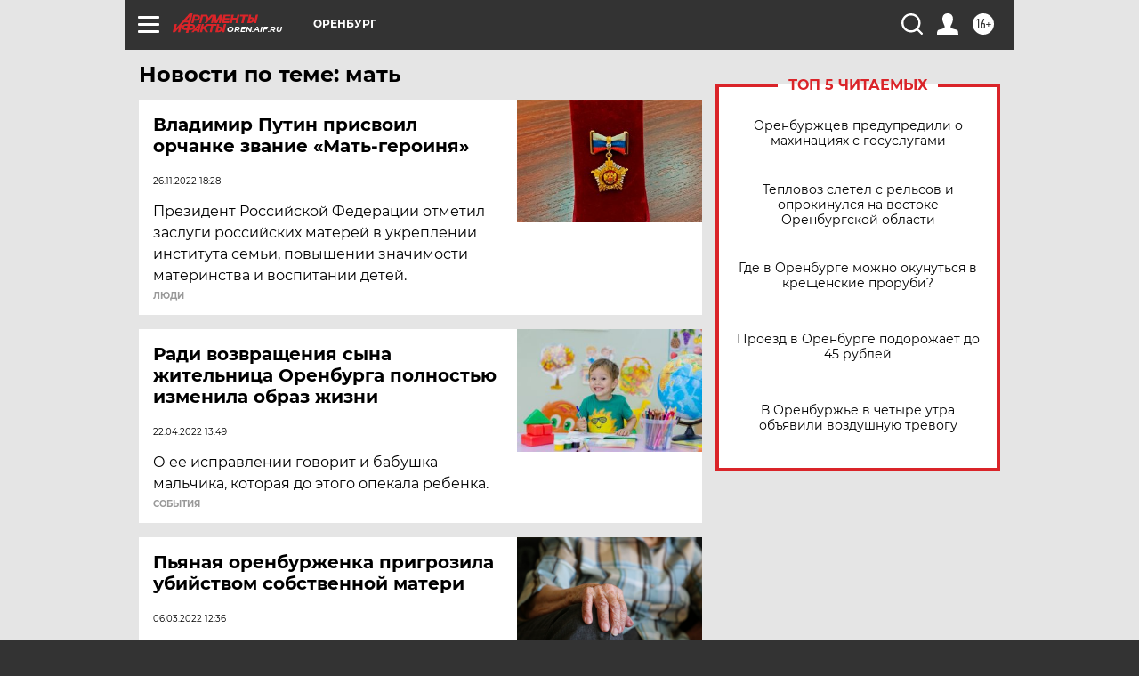

--- FILE ---
content_type: text/html
request_url: https://tns-counter.ru/nc01a**R%3Eundefined*aif_ru/ru/UTF-8/tmsec=aif_ru/152993462***
body_size: -72
content:
5F5D6E0B696BA52AX1768662314:5F5D6E0B696BA52AX1768662314